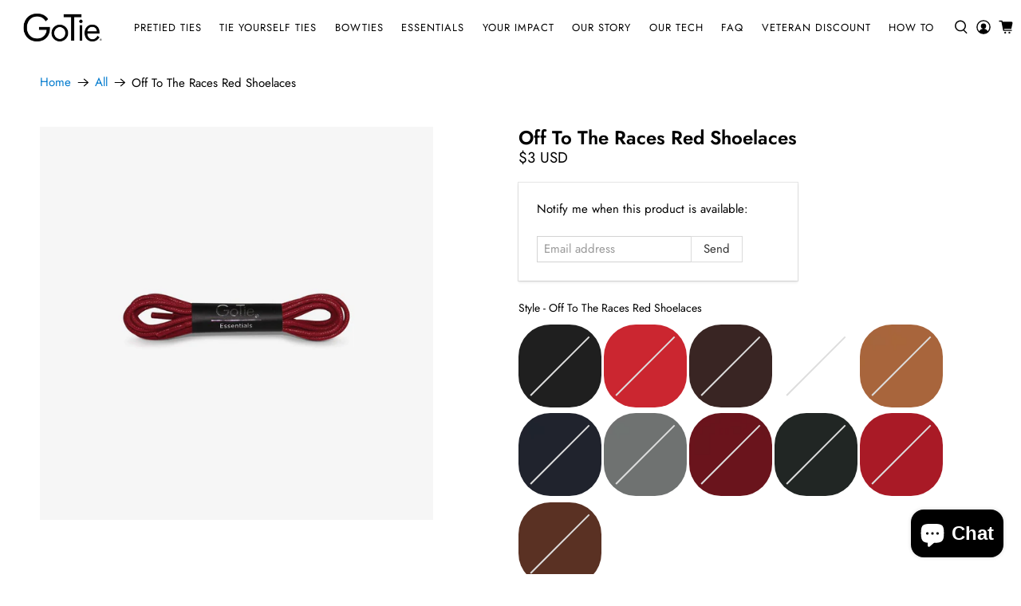

--- FILE ---
content_type: text/javascript; charset=utf-8
request_url: https://gotie.com/products/off-to-the-races-red-shoelaces.js
body_size: 831
content:
{"id":4541755686986,"title":"Off To The Races Red Shoelaces","handle":"off-to-the-races-red-shoelaces","description":"Eager to hit your next event looking like a stud? Go with our Off To The Races Red Shoelaces and get ready to roll out in style.","published_at":"2020-04-21T22:46:33-07:00","created_at":"2020-03-31T13:48:21-07:00","vendor":"GoTie","type":"Shoelaces","tags":["MCF","modi5","red","shoelaces"],"price":300,"price_min":300,"price_max":300,"available":false,"price_varies":false,"compare_at_price":null,"compare_at_price_min":0,"compare_at_price_max":0,"compare_at_price_varies":false,"variants":[{"id":31884545491018,"title":"30","option1":"30","option2":null,"option3":null,"sku":"0K-6SOL-1","requires_shipping":true,"taxable":true,"featured_image":null,"available":false,"name":"Off To The Races Red Shoelaces - 30","public_title":"30","options":["30"],"price":300,"weight":3,"compare_at_price":null,"inventory_management":"shopify","barcode":"657768351815","requires_selling_plan":false,"selling_plan_allocations":[]},{"id":31884545458250,"title":"36","option1":"36","option2":null,"option3":null,"sku":"0J-6SOL-1","requires_shipping":true,"taxable":true,"featured_image":null,"available":false,"name":"Off To The Races Red Shoelaces - 36","public_title":"36","options":["36"],"price":300,"weight":3,"compare_at_price":null,"inventory_management":"shopify","barcode":"657768028663","requires_selling_plan":false,"selling_plan_allocations":[]}],"images":["\/\/cdn.shopify.com\/s\/files\/1\/2182\/0103\/products\/off-to-the-races-red-shoelaces-shoelaces-gotie.jpg?v=1587591416"],"featured_image":"\/\/cdn.shopify.com\/s\/files\/1\/2182\/0103\/products\/off-to-the-races-red-shoelaces-shoelaces-gotie.jpg?v=1587591416","options":[{"name":"Size","position":1,"values":["30","36"]}],"url":"\/products\/off-to-the-races-red-shoelaces","media":[{"alt":null,"id":6637953056842,"position":1,"preview_image":{"aspect_ratio":1.0,"height":1200,"width":1200,"src":"https:\/\/cdn.shopify.com\/s\/files\/1\/2182\/0103\/products\/off-to-the-races-red-shoelaces-shoelaces-gotie.jpg?v=1587591416"},"aspect_ratio":1.0,"height":1200,"media_type":"image","src":"https:\/\/cdn.shopify.com\/s\/files\/1\/2182\/0103\/products\/off-to-the-races-red-shoelaces-shoelaces-gotie.jpg?v=1587591416","width":1200}],"requires_selling_plan":false,"selling_plan_groups":[]}

--- FILE ---
content_type: text/javascript; charset=utf-8
request_url: https://gotie.com/products/off-to-the-races-red-shoelaces.js
body_size: 654
content:
{"id":4541755686986,"title":"Off To The Races Red Shoelaces","handle":"off-to-the-races-red-shoelaces","description":"Eager to hit your next event looking like a stud? Go with our Off To The Races Red Shoelaces and get ready to roll out in style.","published_at":"2020-04-21T22:46:33-07:00","created_at":"2020-03-31T13:48:21-07:00","vendor":"GoTie","type":"Shoelaces","tags":["MCF","modi5","red","shoelaces"],"price":300,"price_min":300,"price_max":300,"available":false,"price_varies":false,"compare_at_price":null,"compare_at_price_min":0,"compare_at_price_max":0,"compare_at_price_varies":false,"variants":[{"id":31884545491018,"title":"30","option1":"30","option2":null,"option3":null,"sku":"0K-6SOL-1","requires_shipping":true,"taxable":true,"featured_image":null,"available":false,"name":"Off To The Races Red Shoelaces - 30","public_title":"30","options":["30"],"price":300,"weight":3,"compare_at_price":null,"inventory_management":"shopify","barcode":"657768351815","requires_selling_plan":false,"selling_plan_allocations":[]},{"id":31884545458250,"title":"36","option1":"36","option2":null,"option3":null,"sku":"0J-6SOL-1","requires_shipping":true,"taxable":true,"featured_image":null,"available":false,"name":"Off To The Races Red Shoelaces - 36","public_title":"36","options":["36"],"price":300,"weight":3,"compare_at_price":null,"inventory_management":"shopify","barcode":"657768028663","requires_selling_plan":false,"selling_plan_allocations":[]}],"images":["\/\/cdn.shopify.com\/s\/files\/1\/2182\/0103\/products\/off-to-the-races-red-shoelaces-shoelaces-gotie.jpg?v=1587591416"],"featured_image":"\/\/cdn.shopify.com\/s\/files\/1\/2182\/0103\/products\/off-to-the-races-red-shoelaces-shoelaces-gotie.jpg?v=1587591416","options":[{"name":"Size","position":1,"values":["30","36"]}],"url":"\/products\/off-to-the-races-red-shoelaces","media":[{"alt":null,"id":6637953056842,"position":1,"preview_image":{"aspect_ratio":1.0,"height":1200,"width":1200,"src":"https:\/\/cdn.shopify.com\/s\/files\/1\/2182\/0103\/products\/off-to-the-races-red-shoelaces-shoelaces-gotie.jpg?v=1587591416"},"aspect_ratio":1.0,"height":1200,"media_type":"image","src":"https:\/\/cdn.shopify.com\/s\/files\/1\/2182\/0103\/products\/off-to-the-races-red-shoelaces-shoelaces-gotie.jpg?v=1587591416","width":1200}],"requires_selling_plan":false,"selling_plan_groups":[]}